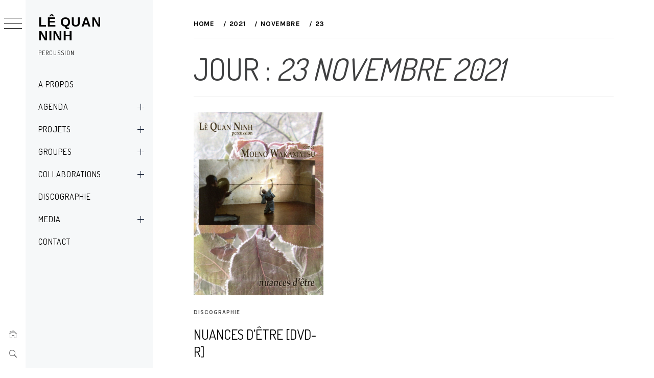

--- FILE ---
content_type: application/javascript
request_url: https://www.lequanninh.net/wp-content/themes/minimal-grid-pro-1.3.0/assets/thememattic/js/script.js?ver=1.3.0
body_size: 3351
content:
(function (e) {
    "use strict";
    var n = window.MINIMAL_JS || {};
    var grid;
    /*Used for ajax loading posts*/
    var loadType, loadButton, loader, pageNo, loading, morePost, scrollHandling;
    /**/

    function minimal_grid_is_on_scrn(elem) {
        // if the element doesn't exist, abort
        if (elem.length == 0) {
            return;
        }
        var tmtwindow = jQuery(window);
        var viewport_top = tmtwindow.scrollTop();
        var viewport_height = tmtwindow.height();
        var viewport_bottom = viewport_top + viewport_height;
        var tmtelem = jQuery(elem);
        var top = tmtelem.offset().top;
        var height = tmtelem.height();
        var bottom = top + height;
        return (top >= viewport_top && top < viewport_bottom) ||
            (bottom > viewport_top && bottom <= viewport_bottom) ||
            (height > viewport_height && top <= viewport_top && bottom >= viewport_bottom);
    }

    n.mobileMenu = {
        init: function () {
            this.toggleMenu();
            this.menuArrow();
        },
        toggleMenu: function () {
            e('.nav-toogle').on('click', function (event) {
                e('body').toggleClass('extended-menu');
            });
            e('.main-navigation').on('click', 'ul.menu a i', function (event) {
                event.preventDefault();
                var ethis = e(this),
                    eparent = ethis.closest('li'),
                    esub_menu = eparent.find('> .sub-menu');
                if (esub_menu.css('display') == 'none') {
                    esub_menu.slideDown('300');
                    ethis.addClass('active');
                } else {
                    esub_menu.slideUp('300');
                    ethis.removeClass('active');
                }
                return false;
            });
        },
        menuArrow: function () {
            if (e('.main-navigation ul.menu').length) {
                e('.main-navigation ul.menu .sub-menu').parent('li').find('> a').append('<i class="icon-nav-down">');
            }
        }
    };
    n.ThemematticSearch = function () {
        e('.icon-search').on('click', function (event) {
            e('body').toggleClass('reveal-search');
        });
        e('.close-popup').on('click', function (event) {
            e('body').removeClass('reveal-search');
        });
    };
    n.ThemematticPreloader = function () {

            e("body").addClass("page-loaded");

    };
    n.ThemematticSlider = function () {
        if (e('.insta-slider').length > 0) {
            e('.insta-slider.insta-slider-enable').slick({
                slidesToShow: 6,
                slidesToScroll: 1,
                dots: false,
                infinite: false,
                nextArrow: '<i class="navcontrol-icon slide-next ion-ios-arrow-right"></i>',
                prevArrow: '<i class="navcontrol-icon slide-prev ion-ios-arrow-left"></i>',
                responsive: [
                    {
                        breakpoint: 991,
                        settings: {
                            slidesToShow: 3,
                            slidesToScroll: 3
                        }
                    },
                    {
                        breakpoint: 768,
                        settings: {
                            slidesToShow: 2,
                            slidesToScroll: 2
                        }
                    },
                    {
                        breakpoint: 480,
                        settings: {
                            slidesToShow: 2,
                            slidesToScroll: 2
                        }
                    }
                ]
            });
        }
        e(".gallery-columns-1, ul.wp-block-gallery.columns-1, .wp-block-gallery.columns-1 .blocks-gallery-grid,.wp-block-gallery.columns-1").each(function () {
            e(this).slick({
                slidesToShow: 1,
                slidesToScroll: 1,
                fade: true,
                autoplay: true,
                autoplaySpeed: 8000,
                infinite: true,
                dots: false,
                nextArrow: '<i class="navcontrol-icon slide-next ion-ios-arrow-right"></i>',
                prevArrow: '<i class="navcontrol-icon slide-prev ion-ios-arrow-left"></i>'
            });
        });
    };
    n.SingleColGallery = function (gal_selector) {
        if (e.isArray(gal_selector)) {
            e.each(gal_selector, function (index, value) {
                e("#" + value).find('.gallery-columns-1, ul.wp-block-gallery.columns-1, .wp-block-gallery.columns-1 .blocks-gallery-grid,.wp-block-gallery.columns-1').slick({
                    slidesToShow: 1,
                    slidesToScroll: 1,
                    dots: false,
                    infinite: false,
                    nextArrow: '<i class="navcontrol-icon slide-next ion-ios-arrow-right"></i>',
                    prevArrow: '<i class="navcontrol-icon slide-prev ion-ios-arrow-left"></i>'
                });
            });
        } else {
            e("." + gal_selector).slick({
                slidesToShow: 1,
                slidesToScroll: 1,
                dots: false,
                infinite: false,
                nextArrow: '<i class="navcontrol-icon slide-next ion-ios-arrow-right"></i>',
                prevArrow: '<i class="navcontrol-icon slide-prev ion-ios-arrow-left"></i>'
            });
        }
    };
    n.MagnificPopup = function () {
        e('.zoom-gallery, .gallery, .wp-block-gallery').each(function () {
            e(this).magnificPopup({
                delegate: 'a',
                type: 'image',
                gallery: {
                    enabled: true
                },
                zoom: {
                    enabled: true,
                    duration: 300,
                    opener: function (element) {
                        return element.find('img');
                    }
                }
            });
        });
    };
    n.DataBackground = function () {
        var pageSection = e(".data-bg");
        pageSection.each(function (indx) {
            if (e(this).attr("data-background")) {
                e(this).css("background-image", "url(" + e(this).data("background") + ")");
            }
        });
        e('.bg-image').each(function () {
            var src = e(this).children('img').attr('src');
            e(this).css('background-image', 'url(' + src + ')').children('img').hide();
        });
    };
    n.show_hide_scroll_top = function () {
        if (e(window).scrollTop() > e(window).height() / 2) {
            e("#scroll-up").fadeIn(300);
        } else {
            e("#scroll-up").fadeOut(300);
        }
    };
    n.scroll_up = function () {
        e("#scroll-up").on("click", function () {
            e("html, body").animate({
                scrollTop: 0
            }, 800);
            return false;
        });
    };
    n.toogle_minicart = function () {
        e(".minicart-title-handle").on("click", function () {
            e(".minicart-content").slideToggle();
        });
    };
    n.ms_masonry = function () {
        if (e('.masonry-grid').length > 0) {
            /*Default masonry animation*/
            var hidden = 'scale(0.5)';
            var visible = 'scale(1)';
            /**/
            /*Get masonry animation*/
            if (minimalGridVal.masonry_animation === 'none') {
                hidden = 'translateY(0)';
                visible = 'translateY(0)';
            }
            if (minimalGridVal.masonry_animation === 'slide-up') {
                hidden = 'translateY(50px)';
                visible = 'translateY(0)';
            }
            if (minimalGridVal.masonry_animation === 'slide-down') {
                hidden = 'translateY(-50px)';
                visible = 'translateY(0)';
            }
            if (minimalGridVal.masonry_animation === 'zoom-out') {
                hidden = 'translateY(-20px) scale(1.25)';
                visible = 'translateY(0) scale(1)';
            }
            /**/
            grid = e('.masonry-grid').imagesLoaded(function () {
                //e('.masonry-grid article').fadeIn();
                grid.masonry({
                    itemSelector: 'article',
                    hiddenStyle: {
                        transform: hidden,
                        opacity: 0
                    },
                    visibleStyle: {
                        transform: visible,
                        opacity: 1
                    }
                });
            });
        }
    };
    n.thememattic_matchheight = function () {
        e('.widget-area').theiaStickySidebar({
            additionalMarginTop: 30
        });
    };
    n.thememattic_reveal = function () {
        e('#thememattic-reveal').on('click', function (event) {
            e('body').toggleClass('reveal-box');
        });
        e('.close-popup').on('click', function (event) {
            e('body').removeClass('reveal-box');
        });
    };
    n.setLoadPostDefaults = function () {
        if (e('.load-more-posts').length > 0) {
            loadButton = e('.load-more-posts');
            loader = e('.load-more-posts .ajax-loader');
            loadType = loadButton.attr('data-load-type');
            pageNo = 2;
            loading = false;
            morePost = true;
            scrollHandling = {
                allow: true,
                reallow: function () {
                    scrollHandling.allow = true;
                },
                delay: 400
            };
        }
    };
    n.fetchPostsOnScroll = function () {

        e(window).scroll(function () {
            if ( !e('.load-more-posts').hasClass('tmt-no-post') && !e('.load-more-posts').hasClass('tmt-post-loding') && e('.load-more-posts').hasClass('scroll') && minimal_grid_is_on_scrn('.load-more-posts')) {

                e('.load-more-posts').addClass('tmt-post-loding');
                n.ShowPostsAjax();

            }
        });
    };
    n.fetchPostsOnClick = function () {
        if (e('.load-more-posts').length > 0 && 'click' === loadType) {
            e('.load-more-posts a').on('click', function (event) {
                event.preventDefault();
                n.ShowPostsAjax();
            });
        }
    };
    n.masonryOnClickUpdate = function () {
        setTimeout(function () {
            e('.masonry-grid').masonry();
        }, 100);
    };
    n.fetchPostsOnMenuClick = function () {
        e('.trigger-icon-wraper').on('click', function (event) {
            event.preventDefault();
            grid = e('.masonry-grid');
            n.masonryOnClickUpdate();
        });
    };
    n.popup_boxeter = function () {

        if (document.cookie.indexOf('visited=true') == -1) {
            e(window).load(function () {
                e('.tmt-modal.single-load').each(function () {
                    e(this).addClass('is-visible');
                });
            });
            
        } else {
            e(window).load(function () {
                e('.tmt-modal.always-load').each(function () {
                    e(this).addClass('is-visible');
                });
            });
        }
        e('.tmt-modal-toggle').on("click", function () {
            e('.tmt-modal').toggleClass('is-visible');
        });

        e('.single-load .tmt-modal-toggle').on("click", function () {
            e('.tmt-modal').removeClass('is-visible');
            var year = 1000 * 60 * 60 * 24 * 365;
            var expires = new Date((new Date()).valueOf() + year);
            document.cookie = "visited=true;expires=" + expires.toUTCString();
        });

    };
    n.ShowPostsAjax = function () {
        e.ajax({
            type: 'GET',
            url: minimalGridVal.ajaxurl,
            data: {
                action: 'minimal_grid_load_more',
                nonce: minimalGridVal.nonce,
                page: pageNo,
                post_type: minimalGridVal.post_type,
                search: minimalGridVal.search,
                cat: minimalGridVal.cat,
                taxonomy: minimalGridVal.taxonomy,
                author: minimalGridVal.author,
                year: minimalGridVal.year,
                month: minimalGridVal.month,
                day: minimalGridVal.day
            },
            dataType: 'json',
            beforeSend: function () {
                loader.addClass('ajax-loader-enabled');
            },
            success: function (response) {
                e('.load-more-posts').removeClass('tmt-post-loding');
                if (response.success) {
                    var gallery = true;
                    var gal_selectors = [];
                    var content_join = response.data.content.join('');
                    /*Push the post ids having galleries so that new gallery instance can be created*/
                    e(content_join).find('.entry-gallery').each(function () {
                        gal_selectors.push(e(this).closest('article').attr('id'));
                    });
                    if (e('.masonry-grid').length > 0) {
                        var content = e(content_join);
                        content.hide();
                        grid = e('.masonry-grid');
                        grid.append(content);
                        grid.imagesLoaded(function () {
                            content.show();
                            /*Init new Gallery*/
                            if (true === gallery) {
                                n.SingleColGallery(gal_selectors);
                            }
                            
                            var winwidth = e(window).width();
                            e(window).resize(function() {
                                winwidth = e(window).width();
                            });

                            if( winwidth > 990 ){
                                grid.masonry('appended', content).masonry();
                            }else{
                                grid.masonry('appended', content);
                            }
                            
                            loader.removeClass('ajax-loader-enabled');
                        });
                    } else {
                        e('.minimal-grid-posts-lists').append(response.data.content);
                        /*Init new Gallery*/
                        if (true === gallery) {
                            n.SingleColGallery(gal_selectors);
                        }
                        /**/
                        loader.removeClass('ajax-loader-enabled');
                    }
                    pageNo++;
                    loading = false;
                    if (!response.data.more_post) {
                        morePost = false;
                        loadButton.fadeOut();
                    }
                    /*For audio and video to work properly after ajax load*/
                    e('video, audio').mediaelementplayer({alwaysShowControls: true});
                    /**/
                    /*For Gallery to work*/
                    n.MagnificPopup();
                    /**/
                    loader.removeClass('ajax-loader-enabled');
                } else {
                    e('.load-more-posts').addClass('tmt-no-post');
                    loadButton.fadeOut();
                }
            }
        });
    };
    e(document).ready(function () {
        n.mobileMenu.init();
        n.ThemematticSearch();
        n.ThemematticSlider();
        n.MagnificPopup();
        n.DataBackground();
        n.scroll_up();
        n.thememattic_reveal();
        n.thememattic_matchheight();
        n.toogle_minicart();
        n.ms_masonry();
        n.setLoadPostDefaults();
        n.fetchPostsOnClick();
        n.fetchPostsOnMenuClick();
        n.popup_boxeter();
    });
    e(window).scroll(function () {
        n.show_hide_scroll_top();
        n.fetchPostsOnScroll();
    });
	
	 e(window).load(function () {
          n.ThemematticPreloader();
       });
})(jQuery);